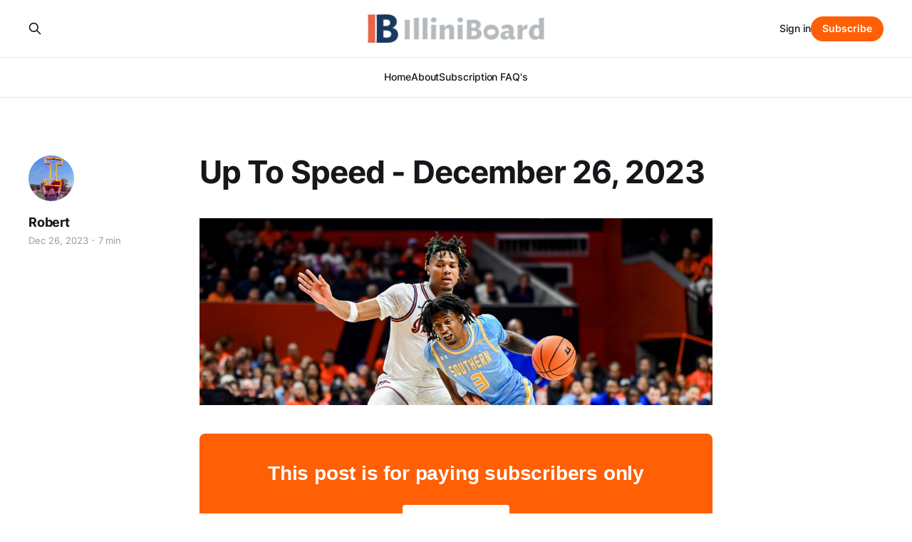

--- FILE ---
content_type: text/html; charset=utf-8
request_url: https://www.illiniboard.com/up-to-speed-december-26-2023/
body_size: 4613
content:
<!DOCTYPE html>
<html lang="en">

<head>
    <meta charset="utf-8">
    <meta name="viewport" content="width=device-width, initial-scale=1">
    <title>Up To Speed - December 26, 2023</title>
    <link rel="stylesheet" href="https://www.illiniboard.com/assets/built/screen.css?v=34f52712bb">

    <link rel="icon" href="https://www.illiniboard.com/content/images/size/w256h256/2023/08/illiniboard_logo.png" type="image/png">
    <link rel="canonical" href="https://www.illiniboard.com/up-to-speed-december-26-2023/">
    <meta name="referrer" content="no-referrer-when-downgrade">
    
    <meta property="og:site_name" content="IlliniBoard">
    <meta property="og:type" content="article">
    <meta property="og:title" content="Up To Speed - December 26, 2023">
    <meta property="og:description" content="IlliniBoard is a website covering the University of Illinois athletic teams from a fan&#x27;s perspective.">
    <meta property="og:url" content="https://www.illiniboard.com/up-to-speed-december-26-2023/">
    <meta property="og:image" content="https://s3.amazonaws.com/illiniboard-development/Southern-7058.jpg">
    <meta property="article:published_time" content="2023-12-26T18:21:28.000Z">
    <meta property="article:modified_time" content="2024-01-22T17:36:54.000Z">
    
    <meta name="twitter:card" content="summary_large_image">
    <meta name="twitter:title" content="Up To Speed - December 26, 2023">
    <meta name="twitter:description" content="IlliniBoard is a website covering the University of Illinois athletic teams from a fan&#x27;s perspective.">
    <meta name="twitter:url" content="https://www.illiniboard.com/up-to-speed-december-26-2023/">
    <meta name="twitter:image" content="https://s3.amazonaws.com/illiniboard-development/Southern-7058.jpg">
    <meta name="twitter:label1" content="Written by">
    <meta name="twitter:data1" content="Robert">
    <meta name="twitter:label2" content="Filed under">
    <meta name="twitter:data2" content="">
    <meta name="twitter:site" content="@IlliniBoard">
    <meta property="og:image:width" content="1200">
    <meta property="og:image:height" content="437">
    
    <script type="application/ld+json">
{
    "@context": "https://schema.org",
    "@type": "Article",
    "publisher": {
        "@type": "Organization",
        "name": "IlliniBoard",
        "url": "https://www.illiniboard.com/",
        "logo": {
            "@type": "ImageObject",
            "url": "https://www.illiniboard.com/content/images/2023/08/ib_logo.png"
        }
    },
    "author": {
        "@type": "Person",
        "name": "Robert",
        "image": {
            "@type": "ImageObject",
            "url": "https://www.illiniboard.com/content/images/2024/01/Twitter-avatar-1.jpg",
            "width": 768,
            "height": 676
        },
        "url": "https://www.illiniboard.com/author/robert/",
        "sameAs": []
    },
    "headline": "Up To Speed - December 26, 2023",
    "url": "https://www.illiniboard.com/up-to-speed-december-26-2023/",
    "datePublished": "2023-12-26T18:21:28.000Z",
    "dateModified": "2024-01-22T17:36:54.000Z",
    "image": {
        "@type": "ImageObject",
        "url": "https://s3.amazonaws.com/illiniboard-development/Southern-7058.jpg",
        "width": 1200,
        "height": 437
    },
    "mainEntityOfPage": "https://www.illiniboard.com/up-to-speed-december-26-2023/"
}
    </script>

    <meta name="generator" content="Ghost 6.12">
    <link rel="alternate" type="application/rss+xml" title="IlliniBoard" href="https://www.illiniboard.com/rss/">
    <script defer src="https://cdn.jsdelivr.net/ghost/portal@~2.56/umd/portal.min.js" data-i18n="true" data-ghost="https://www.illiniboard.com/" data-key="43afe774c5b3fc3f14a7be0837" data-api="https://illiniboard.ghost.io/ghost/api/content/" data-locale="en" crossorigin="anonymous"></script><style id="gh-members-styles">.gh-post-upgrade-cta-content,
.gh-post-upgrade-cta {
    display: flex;
    flex-direction: column;
    align-items: center;
    font-family: -apple-system, BlinkMacSystemFont, 'Segoe UI', Roboto, Oxygen, Ubuntu, Cantarell, 'Open Sans', 'Helvetica Neue', sans-serif;
    text-align: center;
    width: 100%;
    color: #ffffff;
    font-size: 16px;
}

.gh-post-upgrade-cta-content {
    border-radius: 8px;
    padding: 40px 4vw;
}

.gh-post-upgrade-cta h2 {
    color: #ffffff;
    font-size: 28px;
    letter-spacing: -0.2px;
    margin: 0;
    padding: 0;
}

.gh-post-upgrade-cta p {
    margin: 20px 0 0;
    padding: 0;
}

.gh-post-upgrade-cta small {
    font-size: 16px;
    letter-spacing: -0.2px;
}

.gh-post-upgrade-cta a {
    color: #ffffff;
    cursor: pointer;
    font-weight: 500;
    box-shadow: none;
    text-decoration: underline;
}

.gh-post-upgrade-cta a:hover {
    color: #ffffff;
    opacity: 0.8;
    box-shadow: none;
    text-decoration: underline;
}

.gh-post-upgrade-cta a.gh-btn {
    display: block;
    background: #ffffff;
    text-decoration: none;
    margin: 28px 0 0;
    padding: 8px 18px;
    border-radius: 4px;
    font-size: 16px;
    font-weight: 600;
}

.gh-post-upgrade-cta a.gh-btn:hover {
    opacity: 0.92;
}</style><script async src="https://js.stripe.com/v3/"></script>
    <script defer src="https://cdn.jsdelivr.net/ghost/sodo-search@~1.8/umd/sodo-search.min.js" data-key="43afe774c5b3fc3f14a7be0837" data-styles="https://cdn.jsdelivr.net/ghost/sodo-search@~1.8/umd/main.css" data-sodo-search="https://illiniboard.ghost.io/" data-locale="en" crossorigin="anonymous"></script>
    
    <link href="https://www.illiniboard.com/webmentions/receive/" rel="webmention">
    <script defer src="/public/cards.min.js?v=34f52712bb"></script>
    <link rel="stylesheet" type="text/css" href="/public/cards.min.css?v=34f52712bb">
    <script defer src="/public/comment-counts.min.js?v=34f52712bb" data-ghost-comments-counts-api="https://www.illiniboard.com/members/api/comments/counts/"></script>
    <script defer src="/public/member-attribution.min.js?v=34f52712bb"></script>
    <script defer src="/public/ghost-stats.min.js?v=34f52712bb" data-stringify-payload="false" data-datasource="analytics_events" data-storage="localStorage" data-host="https://www.illiniboard.com/.ghost/analytics/api/v1/page_hit"  tb_site_uuid="d386fdd4-e617-4336-bcb6-523c6f8bd0b2" tb_post_uuid="7df609f7-574c-407f-9e9c-2e05bc91519a" tb_post_type="post" tb_member_uuid="undefined" tb_member_status="undefined"></script><style>:root {--ghost-accent-color: #ff5f05;}</style>
</head>

<body class="post-template tag-hash-import-2024-01-22-10-52 is-head-stacked has-serif-body">
<div class="gh-site">

    <header id="gh-head" class="gh-head gh-outer">
        <div class="gh-head-inner gh-inner">
            <div class="gh-head-brand">
                <div class="gh-head-brand-wrapper">
                    
                    <a class="gh-head-logo" href="https://www.illiniboard.com">
                            <img src="https://www.illiniboard.com/content/images/2023/08/ib_logo.png" alt="IlliniBoard">
                    </a>
                    
                </div>
                <button class="gh-search gh-icon-btn" aria-label="Search this site" data-ghost-search><svg xmlns="http://www.w3.org/2000/svg" fill="none" viewBox="0 0 24 24" stroke="currentColor" stroke-width="2" width="20" height="20"><path stroke-linecap="round" stroke-linejoin="round" d="M21 21l-6-6m2-5a7 7 0 11-14 0 7 7 0 0114 0z"></path></svg></button>
                <button class="gh-burger"></button>
            </div>

            <nav class="gh-head-menu">
                <ul class="nav">
    <li class="nav-home"><a href="https://www.illiniboard.com/">Home</a></li>
    <li class="nav-about"><a href="https://www.illiniboard.com/about/">About</a></li>
    <li class="nav-subscription-faqs"><a href="https://www.illiniboard.com/subscription-faqs-2/">Subscription FAQ&#x27;s</a></li>
</ul>

            </nav>

            <div class="gh-head-actions">
                    <button class="gh-search gh-icon-btn" aria-label="Search this site" data-ghost-search><svg xmlns="http://www.w3.org/2000/svg" fill="none" viewBox="0 0 24 24" stroke="currentColor" stroke-width="2" width="20" height="20"><path stroke-linecap="round" stroke-linejoin="round" d="M21 21l-6-6m2-5a7 7 0 11-14 0 7 7 0 0114 0z"></path></svg></button>
                    <div class="gh-head-members">
                                <a class="gh-head-link" href="#/portal/signin" data-portal="signin">Sign in</a>
                                <a class="gh-head-btn gh-btn gh-primary-btn" href="#/portal/signup" data-portal="signup">Subscribe</a>
                    </div>
            </div>
        </div>
    </header>

    
<main class="gh-main">
        <article class="gh-article post tag-hash-import-2024-01-22-10-52">

            <header class="gh-article-header gh-canvas">

                <h1 class="gh-article-title">Up To Speed - December 26, 2023</h1>

                    <aside class="gh-article-sidebar">

        <div class="gh-author-image-list">
                <a class="gh-author-image" href="/author/robert/">
                        <img src="https://www.illiniboard.com/content/images/2024/01/Twitter-avatar-1.jpg" alt="Robert">
                </a>
        </div>

        <div class="gh-author-name-list">
                <h4 class="gh-author-name">
                    <a href="/author/robert/">Robert</a>
                </h4>
                
        </div>

        <div class="gh-article-meta">
            <div class="gh-article-meta-inner">
                <time class="gh-article-date" datetime="2023-12-26">Dec 26, 2023</time>
                    <span class="gh-article-meta-sep"></span>
                    <span class="gh-article-length">7 min</span>
            </div>
        </div>

    </aside>


                    <figure class="gh-article-image">
        <img
            srcset="https://s3.amazonaws.com/illiniboard-development/Southern-7058.jpg 300w,
                    https://s3.amazonaws.com/illiniboard-development/Southern-7058.jpg 720w,
                    https://s3.amazonaws.com/illiniboard-development/Southern-7058.jpg 960w,
                    https://s3.amazonaws.com/illiniboard-development/Southern-7058.jpg 1200w,
                    https://s3.amazonaws.com/illiniboard-development/Southern-7058.jpg 2000w"
            sizes="(max-width: 1200px) 100vw, 1200px"
            src="https://s3.amazonaws.com/illiniboard-development/Southern-7058.jpg"
            alt="Up To Speed - December 26, 2023"
        >
    </figure>
            </header>

            <section class="gh-content gh-canvas">
                
<aside class="gh-post-upgrade-cta">
    <div class="gh-post-upgrade-cta-content" style="background-color: #ff5f05">
            <h2>This post is for paying subscribers only</h2>
            <a class="gh-btn" data-portal="signup" href="#/portal/signup" style="color:#ff5f05">Subscribe now</a>
            <p><small>Already have an account? <a data-portal="signin" href="#/portal/signin">Sign in</a></small></p>
    </div>
</aside>

            </section>

        </article>

                <div class="gh-read-next gh-canvas">
                <section class="gh-pagehead">
                    <h4 class="gh-pagehead-title">Read next</h4>
                </section>

                <div class="gh-topic gh-topic-grid">
                    <div class="gh-topic-content">
                            <article class="gh-card post">
    <a class="gh-card-link" href="/rutgers-recap-w-the-boardroom/">
            <figure class="gh-card-image">
                <img
                    srcset="https://s3.amazonaws.com/illiniboard-development/Harmon-rutgers24.jpg 300w,
                            https://s3.amazonaws.com/illiniboard-development/Harmon-rutgers24.jpg 720w,
                            https://s3.amazonaws.com/illiniboard-development/Harmon-rutgers24.jpg 960w,
                            https://s3.amazonaws.com/illiniboard-development/Harmon-rutgers24.jpg 1200w,
                            https://s3.amazonaws.com/illiniboard-development/Harmon-rutgers24.jpg 2000w"
                    sizes="(max-width: 1200px) 100vw, 1200px"
                    src="https://s3.amazonaws.com/illiniboard-development/Harmon-rutgers24.jpg"
                    alt="Rutgers Recap w/ The BoardRoom"
                >
            </figure>

        <div class="gh-card-wrapper">
            <header class="gh-card-header">
                <h3 class="gh-card-title">Rutgers Recap w/ The BoardRoom</h3>
            </header>

                    <div class="gh-card-excerpt">I couldn&#39;t figure out what to tweet during the game and I couldn&#39;t figure out what to write after the game. So while I sort through all of that, here&#39;s the latest podcast from our basketball podcast, The BoardRoom. This one is just two</div>

            <footer class="gh-card-footer">
                <span class="gh-card-author">Robert</span>
                <time class="gh-card-date" datetime="2024-01-22">Jan 22, 2024</time>
                    <script
    data-ghost-comment-count="65ae9d4f143f910001843bb7"
    data-ghost-comment-count-empty=""
    data-ghost-comment-count-singular="comment"
    data-ghost-comment-count-plural="comments"
    data-ghost-comment-count-tag="span"
    data-ghost-comment-count-class-name="gh-card-comments"
    data-ghost-comment-count-autowrap="true"
>
</script>
            </footer>
        </div>
    </a>
</article>                            <article class="gh-card post">
    <a class="gh-card-link" href="/king-of-the-hill/">
            <figure class="gh-card-image">
                <img
                    srcset="https://s3.amazonaws.com/illiniboard-development/kids-on-snow-pile.jpg 300w,
                            https://s3.amazonaws.com/illiniboard-development/kids-on-snow-pile.jpg 720w,
                            https://s3.amazonaws.com/illiniboard-development/kids-on-snow-pile.jpg 960w,
                            https://s3.amazonaws.com/illiniboard-development/kids-on-snow-pile.jpg 1200w,
                            https://s3.amazonaws.com/illiniboard-development/kids-on-snow-pile.jpg 2000w"
                    sizes="(max-width: 1200px) 100vw, 1200px"
                    src="https://s3.amazonaws.com/illiniboard-development/kids-on-snow-pile.jpg"
                    alt="King Of The Hill"
                >
            </figure>

        <div class="gh-card-wrapper">
            <header class="gh-card-header">
                <h3 class="gh-card-title">King Of The Hill</h3>
            </header>

                    <div class="gh-card-excerpt">Nothing better when you&#39;re a kid, right? It&#39;s a snow day, your mom wants you out of the house, so you call your friends and all meet at the local grocery store parking lot to play King Of The Hill on the giant mound of snow</div>

            <footer class="gh-card-footer">
                <span class="gh-card-author">Robert</span>
                <time class="gh-card-date" datetime="2024-01-19">Jan 19, 2024</time>
                    <script
    data-ghost-comment-count="65ae9d4f143f910001843bb5"
    data-ghost-comment-count-empty=""
    data-ghost-comment-count-singular="comment"
    data-ghost-comment-count-plural="comments"
    data-ghost-comment-count-tag="span"
    data-ghost-comment-count-class-name="gh-card-comments"
    data-ghost-comment-count-autowrap="true"
>
</script>
            </footer>
        </div>
    </a>
</article>                            <article class="gh-card post">
    <a class="gh-card-link" href="/2024-three-deep-january-update/">
            <figure class="gh-card-image">
                <img
                    srcset="https://s3.amazonaws.com/illiniboard-development/Indiana-5689.jpg 300w,
                            https://s3.amazonaws.com/illiniboard-development/Indiana-5689.jpg 720w,
                            https://s3.amazonaws.com/illiniboard-development/Indiana-5689.jpg 960w,
                            https://s3.amazonaws.com/illiniboard-development/Indiana-5689.jpg 1200w,
                            https://s3.amazonaws.com/illiniboard-development/Indiana-5689.jpg 2000w"
                    sizes="(max-width: 1200px) 100vw, 1200px"
                    src="https://s3.amazonaws.com/illiniboard-development/Indiana-5689.jpg"
                    alt="2024 Three Deep - January Update"
                >
            </figure>

        <div class="gh-card-wrapper">
            <header class="gh-card-header">
                <h3 class="gh-card-title">2024 Three Deep - January Update</h3>
            </header>

                    <div class="gh-card-excerpt">I like to make depth charts (or three-deeps) around… seven times per year? Maybe I should start here with a list of all the updates I generally make throughout the year.

I have this tradition where I&#39;ll do a depth chart for next year&#39;s team during</div>

            <footer class="gh-card-footer">
                <span class="gh-card-author">Robert</span>
                <time class="gh-card-date" datetime="2024-01-17">Jan 17, 2024</time>
                    <script
    data-ghost-comment-count="65ae9d4f143f910001843bb4"
    data-ghost-comment-count-empty=""
    data-ghost-comment-count-singular="comment"
    data-ghost-comment-count-plural="comments"
    data-ghost-comment-count-tag="span"
    data-ghost-comment-count-class-name="gh-card-comments"
    data-ghost-comment-count-autowrap="true"
>
</script>
            </footer>
        </div>
    </a>
</article>                    </div>
                </div>
            </div>

        </main>

    <footer class="gh-foot gh-outer">
        <div class="gh-foot-inner gh-inner">
                <section class="gh-subscribe">
                    <h3 class="gh-subscribe-title">Subscribe to IlliniBoard</h3>
                        <div class="gh-subscribe-description">Don&#x27;t miss out on the latest news. Sign up now to get access to the library of members-only articles.</div>
                    <button class="gh-subscribe-btn gh-btn" data-portal="signup"><svg width="20" height="20" viewBox="0 0 20 20" fill="none" stroke="currentColor" xmlns="http://www.w3.org/2000/svg">
    <path d="M3.33332 3.33334H16.6667C17.5833 3.33334 18.3333 4.08334 18.3333 5.00001V15C18.3333 15.9167 17.5833 16.6667 16.6667 16.6667H3.33332C2.41666 16.6667 1.66666 15.9167 1.66666 15V5.00001C1.66666 4.08334 2.41666 3.33334 3.33332 3.33334Z" stroke-width="1.5" stroke-linecap="round" stroke-linejoin="round"/>
    <path d="M18.3333 5L9.99999 10.8333L1.66666 5" stroke-width="1.5" stroke-linecap="round" stroke-linejoin="round"/>
</svg> Subscribe now</button>
                </section>

            <nav class="gh-foot-menu">
                <ul class="nav">
    <li class="nav-sign-up"><a href="#/portal/">Sign up</a></li>
    <li class="nav-home"><a href="https://www.illiniboard.com/">Home</a></li>
</ul>

            </nav>

            <div class="gh-copyright">
                    IlliniBoard © 2026. Powered by <a href="https://ghost.org/" target="_blank" rel="noopener">Ghost</a>
            </div>
        </div>
    </footer>

</div>

    <div class="pswp" tabindex="-1" role="dialog" aria-hidden="true">
    <div class="pswp__bg"></div>

    <div class="pswp__scroll-wrap">
        <div class="pswp__container">
            <div class="pswp__item"></div>
            <div class="pswp__item"></div>
            <div class="pswp__item"></div>
        </div>

        <div class="pswp__ui pswp__ui--hidden">
            <div class="pswp__top-bar">
                <div class="pswp__counter"></div>

                <button class="pswp__button pswp__button--close" title="Close (Esc)"></button>
                <button class="pswp__button pswp__button--share" title="Share"></button>
                <button class="pswp__button pswp__button--fs" title="Toggle fullscreen"></button>
                <button class="pswp__button pswp__button--zoom" title="Zoom in/out"></button>

                <div class="pswp__preloader">
                    <div class="pswp__preloader__icn">
                        <div class="pswp__preloader__cut">
                            <div class="pswp__preloader__donut"></div>
                        </div>
                    </div>
                </div>
            </div>

            <div class="pswp__share-modal pswp__share-modal--hidden pswp__single-tap">
                <div class="pswp__share-tooltip"></div>
            </div>

            <button class="pswp__button pswp__button--arrow--left" title="Previous (arrow left)"></button>
            <button class="pswp__button pswp__button--arrow--right" title="Next (arrow right)"></button>

            <div class="pswp__caption">
                <div class="pswp__caption__center"></div>
            </div>
        </div>
    </div>
</div>
<script src="https://www.illiniboard.com/assets/built/main.min.js?v=34f52712bb"></script>



</body>

</html>
